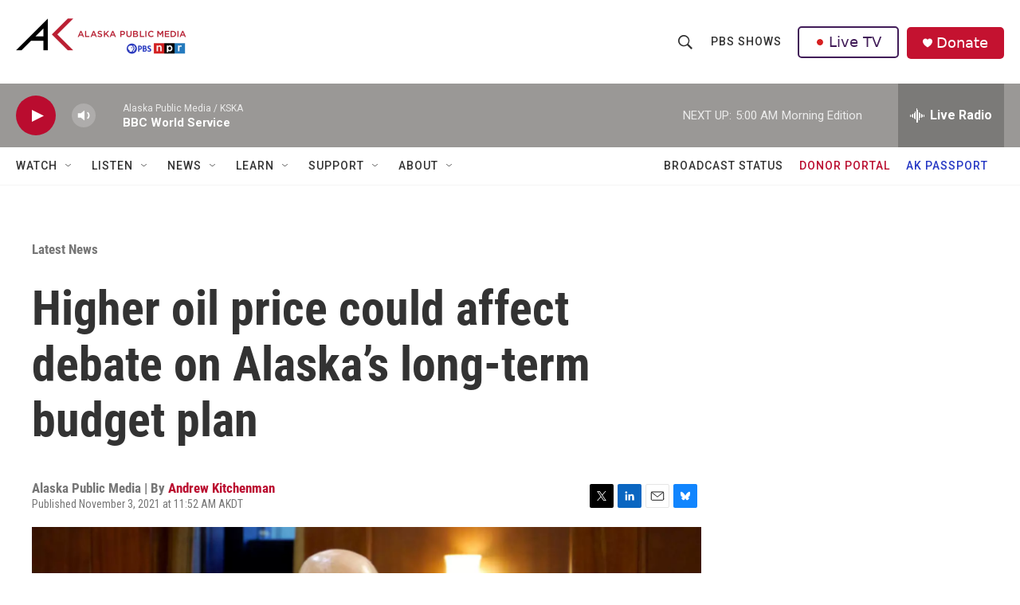

--- FILE ---
content_type: text/html; charset=utf-8
request_url: https://www.google.com/recaptcha/api2/aframe
body_size: 182
content:
<!DOCTYPE HTML><html><head><meta http-equiv="content-type" content="text/html; charset=UTF-8"></head><body><script nonce="8Cpi-GQilID-CtykuveoYw">/** Anti-fraud and anti-abuse applications only. See google.com/recaptcha */ try{var clients={'sodar':'https://pagead2.googlesyndication.com/pagead/sodar?'};window.addEventListener("message",function(a){try{if(a.source===window.parent){var b=JSON.parse(a.data);var c=clients[b['id']];if(c){var d=document.createElement('img');d.src=c+b['params']+'&rc='+(localStorage.getItem("rc::a")?sessionStorage.getItem("rc::b"):"");window.document.body.appendChild(d);sessionStorage.setItem("rc::e",parseInt(sessionStorage.getItem("rc::e")||0)+1);localStorage.setItem("rc::h",'1769694383047');}}}catch(b){}});window.parent.postMessage("_grecaptcha_ready", "*");}catch(b){}</script></body></html>